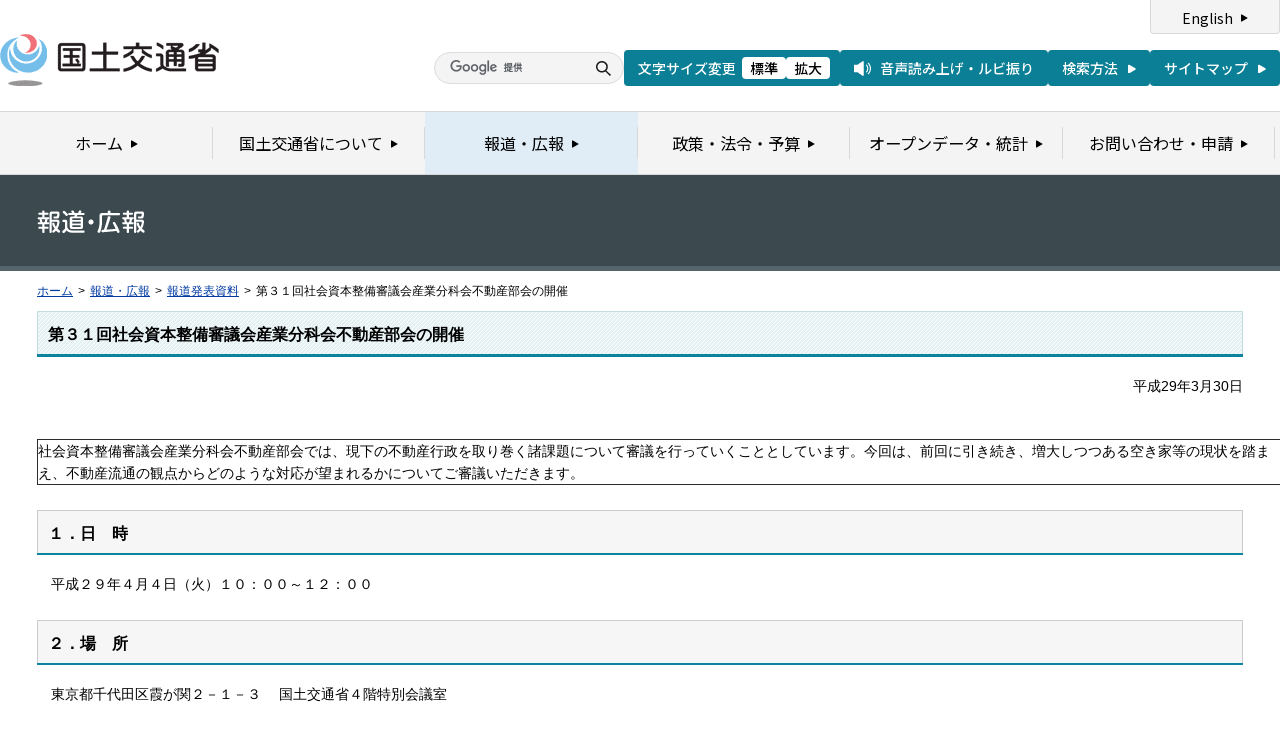

--- FILE ---
content_type: text/html
request_url: https://www.mlit.go.jp/report/press/totikensangyo16_hh_000147.html
body_size: 2796
content:
<?xml version="1.0" encoding="UTF-8"?>
<!DOCTYPE html PUBLIC "-//W3C//DTD XHTML 1.0 Transitional//EN" "http://www.w3.org/TR/xhtml1/DTD/xhtml1-transitional.dtd">
<html xmlns="http://www.w3.org/1999/xhtml" xml:lang="ja" lang="ja" dir="ltr">
<head>
<meta http-equiv="Content-Type" content="text/html; charset=UTF-8" />
<meta http-equiv="Content-Style-Type" content="text/css" />
<meta http-equiv="Content-Script-Type" content="text/javascript" />
<title>報道発表資料：第３１回社会資本整備審議会産業分科会不動産部会の開催 - 国土交通省</title>
<meta name="keywords" content="国土交通省,Ministry of Land, Infrastructure, Transport and Toursim" />
<meta name="description" content="国土交通省のウェブサイトです。政策、報道発表資料、統計情報、各種申請手続きに関する情報などを掲載しています。" />
<meta name="copyright" content="" />
<meta name="format-detection" content="telephone=no" />
<meta name="viewport" content="width=device-width, initial-scale=1.0" />
<link rel="stylesheet" type="text/css" href="/com/17_cmn_layout.css" media="all and (min-width : 769px)" />
<link rel="stylesheet" type="text/css" href="/com/pc_layout.css" media="all and (min-width : 769px)" />
<link rel="stylesheet" type="text/css" href="/com/sp_layout.css" media="all and (max-width : 768px)" />
<link rel="stylesheet" type="text/css" href="/com/17_cmn_style.css" media="all" />
<link rel="stylesheet" type="text/css" href="/aly.css" media="all" />
<link rel="stylesheet" type="text/css" href="/com/17_press_style.css" media="all and (min-width : 769px)" />
<link rel="stylesheet" type="text/css" href="/com/pc_press_style.css" media="all and (min-width : 769px)" />
<link rel="stylesheet" type="text/css" href="/com/sp_press_style.css" media="all and (max-width : 768px)" />
<script type="text/javascript" src="/com/13_jquery.js"></script>
<script type="text/javascript" src="/com/17_header.js"></script>
<script type="text/javascript" src="/com/17_footer.js"></script>
<script type="text/javascript" src="/com/13_common.js"></script>
<script type="text/javascript" src="/com/13_flatheights.js"></script>
<script type="text/javascript" src="/com/13_bukyokuImageChange.js"></script>
<script type="text/javascript" src="/com/13_minmax.js"></script>
<script type="text/javascript" src="/com/sp_common.js"></script>
</head>
<body id="g03" class="lDef">
<!-- wrapper start --><div id="wrapper">


<!-- .pageTitle01 start --><div class="pageTitleList01">
<h1><img src="/common/000235852.gif" width="110" height="24" alt="報道・広報" /></h1>
<!-- .pageTitle01 end --></div>
<!-- #breadcrumb start --><div id="breadcrumb">
<ul>
<li class="home"><a href="/index_old.html">ホーム</a></li>
<li><span class="arrow">&gt;</span><a href="/report/index.html">報道・広報</a></li>
<li><span class="arrow">&gt;</span><a href="/report/press/index.html">報道発表資料</a></li>
<li><span class="arrow">&gt;</span>第３１回社会資本整備審議会産業分科会不動産部会の開催</li>
</ul>
<!-- #breadcrumb end --></div>

<!-- #contents start --><div id="contents" class="pressContents"> <!-- .section start --><div class="section">

<div class="titleType01">
<div class="titleInner">
<h2 class="title">第３１回社会資本整備審議会産業分科会不動産部会の開催</h2>
<!-- /titleInner --></div>
<!-- /titleType01 --></div>

<div class="clearfix">
<p class="date mb20">平成29年3月30日</p>
<p> 
<table border="1" cellpadding="1" cellspacing="1" class="undefined" style="width: 1250px;">
	<tbody>
		<tr>
			<td>社会資本整備審議会産業分科会不動産部会では、現下の不動産行政を取り巻く諸課題について審議を行っていくこととしています。今回は、前回に引き続き、増大しつつある空き家等の現状を踏まえ、不動産流通の観点からどのような対応が望まれるかについてご審議いただきます。</td>
		</tr>
	</tbody>
</table>
</p>
<!-- /clearfix --></div>
<!-- .section start --></div>

<!-- .section start --><div class="section">
<div class="titleType07">
<div class="titleInner">
<h3 class="title">１．日　時</h3>
<!-- /titleInner --></div>
<!-- /titleType07 --></div>
<p>　平成２９年４月４日（火）１０：００～１２：００</p>
<!-- .section end --></div>
<!-- .section start --><div class="section">
<div class="titleType07">
<div class="titleInner">
<h3 class="title">２．場　所</h3>
<!-- /titleInner --></div>
<!-- /titleType07 --></div>
<p>　東京都千代田区霞が関２－１－３
　国土交通省４階特別会議室
</p>
<!-- .section end --></div>
<!-- .section start --><div class="section">
<div class="titleType07">
<div class="titleInner">
<h3 class="title">３．議題（予定）</h3>
<!-- /titleInner --></div>
<!-- /titleType07 --></div>
<p>（１）空き家等への対応について(ヒアリング)<BR>・地方自治体における取組事例（横浜市）<BR>・不動産業団体における取組（全国宅地建物取引業協会連合会、全日本不動産協会）<BR>（２）報告事項<BR>・空き家所有者情報の外部提供に関するガイドライン<BR>・住宅宿泊事業法案概要<BR>・ＩＴを活用した重要事項説明に係る社会実験<BR></p>
<!-- .section end --></div>
<!-- .section start --><div class="section">
<div class="titleType07">
<div class="titleInner">
<h3 class="title">４．その他</h3>
<!-- /titleInner --></div>
<!-- /titleType07 --></div>
<p>◆会議は報道関係者に限り傍聴が可能ですが、傍聴席に限りがありますことをご了承ください。なお、カメラ撮りは、会議の冒頭のみ可能です。会議開始10分前に会場へご参集ください。<BR>◆議事録につきましては、後日、国土交通省のホームページに掲載します。<BR></p>
<!-- .section end --></div>



<!-- .section start --><div class="section">
<div class="titleType07">
<div class="titleInner">
<h3 class="title">添付資料</h3>
<!-- /titleInner --></div>
<!-- /titleType07 --></div>
<p class="linkArrow01 mb10"><a href="/common/001178963.pdf">委員名簿</a>（PDF形式：89.7KB）<img src="/common/000235506.gif" alt="PDF形式" class="fileIcon" /></p>
<!-- .section end --></div>



<!-- .section start --><div class="section">
<div class="contentsContactWrap01">
<h2 class="title">お問い合わせ先</h2>
<div class="contentsContact01">
<div class="contentsContactIn01">
<dl>
<dt class="inquiryName">国土交通省土地・建設産業局不動産業課　　髙島、橋本</dt>
<dd>
TEL：03-5253-8111
（内線25118、25115）</dd>
</dl>
<!-- /contentsContactIn01 --></div>
<!-- /contentsContact01 --></div>
<!-- /contentsContactWrap01 --></div>
<!-- .section end --></div>


<!-- .section start --><div class="section">
<div class="adobeArticleWrap01">
<div class="adobeArticle01">
<div class="bnrArea">
<p class="bnr"><a href="http://www.adobe.com/jp/products/acrobat/readstep2.html" class="blank"><img src="/common/000235485.gif" width="110" height="31" alt="Get ADOBE READER" /></a></p>
<p><img src="/common/000235516.gif" width="83" height="28" alt="別ウィンドウで開きます" /></p>
<!-- /bnrArea --></div>
<div class="textArea">
<p>PDF形式のファイルをご覧いただくためには、Adobe Acrobat Readerが必要です。<br />
左のアイコンをクリックしてAdobe Acrobat Readerをダウンロードしてください（無償）。<br />
Acrobat Readerをダウンロードしても、PDFファイルが正常に表示されない場合は<a href="http://get.adobe.com/jp/reader/" target="_blank">こちら</a>をご覧ください。</p>
<!-- /textArea --></div>
<!-- /adobeArticle01 --></div>
<!-- /adobeArticleWrap01 --></div>
<!-- .section end --></div>


<div id="pageTopWrap">
<p class="pageTop"><a href="#wrapper"><img src="/common/000235489.gif" width="296" height="28" alt="ページの先頭に戻る" /></a></p>
<!-- /pageTopWrap --></div>

<!-- wrapper end --></div>



</body>
</html>